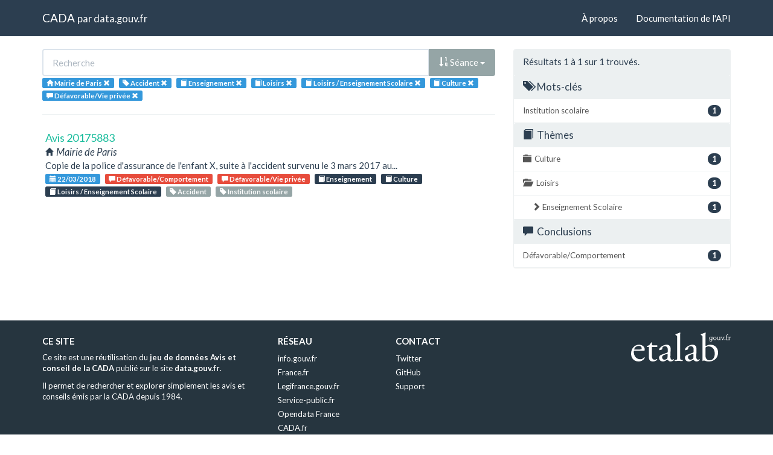

--- FILE ---
content_type: text/html; charset=utf-8
request_url: https://cada.data.gouv.fr/search?topic=Enseignement&topic=Loisirs+&topic=Loisirs+%2F+Enseignement+Scolaire&topic=Culture&tag=Accident&sort=session+asc&page=1&administration=Mairie+de+Paris&meaning=D%C3%A9favorable%2FVie+priv%C3%A9e
body_size: 2890
content:
<!doctype html>
<html lang="fr">
<head>
    <meta charset="utf-8">
    <meta name="viewport" content="width=device-width, initial-scale=1">
    <link rel="icon" href="data:," />

    <title>Recherche - CADA</title>

    
    <link rel="stylesheet" href="/static/css/cada.min.css?6f0de776" />
    
</head>
<body>
    <main class="wrapper">
        <nav class="navbar navbar-default navbar-static-top" role="navigation">
            <div class="container">
                <!-- Brand and toggle get grouped for better mobile display -->
                <div class="navbar-header">
                    <button type="button" class="navbar-toggle" data-toggle="collapse" data-target=".navbar-collapse">
                        <span class="sr-only">Toggle navigation</span>
                        <span class="icon-bar"></span>
                        <span class="icon-bar"></span>
                        <span class="icon-bar"></span>
                    </button>
                    <div class="navbar-brand">
                        <a href="/">CADA</a>
                        <small>
                        par
                        <a href="http://www.data.gouv.fr">data.gouv.fr</a>
                        </small>
                    </div>
                </div>

                <div class="collapse navbar-collapse">
                    <ul class="nav navbar-nav navbar-right">
                        <li><a href="/about">À propos</a></li>
                        <li><a href="/api/">Documentation de l'API</a></li>
                    </ul>
                    
                    
                    
                </div>
            </div>
        </nav>


        <div class="container">
            

            <div class="page">
            
<div class="row">
    <div class="col-md-8">

        <div class="row">
            <form class="col-lg-12" action="/search?topic=Enseignement&amp;tag=Accident&amp;sort=session+asc&amp;page=1&amp;administration=Mairie+de+Paris&amp;meaning=D%C3%A9favorable%2FVie+priv%C3%A9e">
                <div class="input-group">
                    <input type="text" name="q" class="form-control"
                        placeholder="Recherche" value="">
                    <div class="input-group-btn">
                        <button type="button" class="btn btn-default dropdown-toggle" data-toggle="dropdown">
                            
                                
                                
                                
                                <span class="glyphicon glyphicon-sort-by-order"></span>
                                Séance
                            
                            <span class="caret"></span>
                        </button>
                        <ul class="dropdown-menu pull-right">
                            <li>
                                <a href="https://cada.data.gouv.fr/search?topic=Enseignement&amp;topic=Loisirs+&amp;topic=Loisirs+%2F+Enseignement+Scolaire&amp;topic=Culture&amp;tag=Accident&amp;page=1&amp;administration=Mairie+de+Paris&amp;meaning=D%C3%A9favorable%2FVie+priv%C3%A9e">
                                    Pertinence
                                </a>
                            </li>
                            
                                




<li>
    <a href="https://cada.data.gouv.fr/search?topic=Enseignement&amp;topic=Loisirs+&amp;topic=Loisirs+%2F+Enseignement+Scolaire&amp;topic=Culture&amp;tag=Accident&amp;sort=topic+asc&amp;administration=Mairie+de+Paris&amp;meaning=D%C3%A9favorable%2FVie+priv%C3%A9e">
        <span class="glyphicon glyphicon-sort-by-alphabet"></span>
        Thème
    </a>
</li>


<li>
    <a href="https://cada.data.gouv.fr/search?topic=Enseignement&amp;topic=Loisirs+&amp;topic=Loisirs+%2F+Enseignement+Scolaire&amp;topic=Culture&amp;tag=Accident&amp;sort=topic+desc&amp;administration=Mairie+de+Paris&amp;meaning=D%C3%A9favorable%2FVie+priv%C3%A9e">
        <span class="glyphicon glyphicon-sort-by-alphabet-alt"></span>
        Thème
    </a>
</li>


                            
                                




<li>
    <a href="https://cada.data.gouv.fr/search?topic=Enseignement&amp;topic=Loisirs+&amp;topic=Loisirs+%2F+Enseignement+Scolaire&amp;topic=Culture&amp;tag=Accident&amp;sort=administration+asc&amp;administration=Mairie+de+Paris&amp;meaning=D%C3%A9favorable%2FVie+priv%C3%A9e">
        <span class="glyphicon glyphicon-sort-by-alphabet"></span>
        Administration
    </a>
</li>


<li>
    <a href="https://cada.data.gouv.fr/search?topic=Enseignement&amp;topic=Loisirs+&amp;topic=Loisirs+%2F+Enseignement+Scolaire&amp;topic=Culture&amp;tag=Accident&amp;sort=administration+desc&amp;administration=Mairie+de+Paris&amp;meaning=D%C3%A9favorable%2FVie+priv%C3%A9e">
        <span class="glyphicon glyphicon-sort-by-alphabet-alt"></span>
        Administration
    </a>
</li>


                            
                                




<li>
    <a href="https://cada.data.gouv.fr/search?topic=Enseignement&amp;topic=Loisirs+&amp;topic=Loisirs+%2F+Enseignement+Scolaire&amp;topic=Culture&amp;tag=Accident&amp;sort=session+desc&amp;administration=Mairie+de+Paris&amp;meaning=D%C3%A9favorable%2FVie+priv%C3%A9e">
        <span class="glyphicon glyphicon-sort-by-order-alt"></span>
        Séance
    </a>
</li>


<li>
    <a href="https://cada.data.gouv.fr/search?topic=Enseignement&amp;topic=Loisirs+&amp;topic=Loisirs+%2F+Enseignement+Scolaire&amp;topic=Culture&amp;tag=Accident&amp;sort=session+asc&amp;administration=Mairie+de+Paris&amp;meaning=D%C3%A9favorable%2FVie+priv%C3%A9e">
        <span class="glyphicon glyphicon-sort-by-order"></span>
        Séance
    </a>
</li>


                            
                        </ul>
                    </div>
                </div>
            </form>
        </div>

        <div class="row">
            <div class="col-sm-12 label-list">
                


<span class="tag label label-info" title="Administration">
    
    <span class="glyphicon glyphicon-home"></span>
    
    <span>Mairie de Paris</span>
    <a href="https://cada.data.gouv.fr/search?topic=Enseignement&topic=Loisirs+&topic=Loisirs+%2F+Enseignement+Scolaire&topic=Culture&tag=Accident&sort=session+asc&meaning=D%C3%A9favorable%2FVie+priv%C3%A9e">
        <span class="close-icon glyphicon glyphicon-remove"></span>
    </a>
</span>


                



                


<span class="tag label label-info" title="Mot-clé">
    
    <span class="glyphicon glyphicon-tag"></span>
    
    <span>Accident</span>
    <a href="https://cada.data.gouv.fr/search?topic=Enseignement&topic=Loisirs+&topic=Loisirs+%2F+Enseignement+Scolaire&topic=Culture&sort=session+asc&administration=Mairie+de+Paris&meaning=D%C3%A9favorable%2FVie+priv%C3%A9e">
        <span class="close-icon glyphicon glyphicon-remove"></span>
    </a>
</span>


                


<span class="tag label label-info" title="Thème">
    
    <span class="glyphicon glyphicon-book"></span>
    
    <span>Enseignement</span>
    <a href="https://cada.data.gouv.fr/search?tag=Accident&sort=session+asc&administration=Mairie+de+Paris&meaning=D%C3%A9favorable%2FVie+priv%C3%A9e&topic=Loisirs+&topic=Loisirs+%2F+Enseignement+Scolaire&topic=Culture">
        <span class="close-icon glyphicon glyphicon-remove"></span>
    </a>
</span>

<span class="tag label label-info" title="Thème">
    
    <span class="glyphicon glyphicon-book"></span>
    
    <span>Loisirs </span>
    <a href="https://cada.data.gouv.fr/search?tag=Accident&sort=session+asc&administration=Mairie+de+Paris&meaning=D%C3%A9favorable%2FVie+priv%C3%A9e&topic=Enseignement&topic=Loisirs+%2F+Enseignement+Scolaire&topic=Culture">
        <span class="close-icon glyphicon glyphicon-remove"></span>
    </a>
</span>

<span class="tag label label-info" title="Thème">
    
    <span class="glyphicon glyphicon-book"></span>
    
    <span>Loisirs / Enseignement Scolaire</span>
    <a href="https://cada.data.gouv.fr/search?tag=Accident&sort=session+asc&administration=Mairie+de+Paris&meaning=D%C3%A9favorable%2FVie+priv%C3%A9e&topic=Enseignement&topic=Loisirs+&topic=Culture">
        <span class="close-icon glyphicon glyphicon-remove"></span>
    </a>
</span>

<span class="tag label label-info" title="Thème">
    
    <span class="glyphicon glyphicon-book"></span>
    
    <span>Culture</span>
    <a href="https://cada.data.gouv.fr/search?tag=Accident&sort=session+asc&administration=Mairie+de+Paris&meaning=D%C3%A9favorable%2FVie+priv%C3%A9e&topic=Enseignement&topic=Loisirs+&topic=Loisirs+%2F+Enseignement+Scolaire">
        <span class="close-icon glyphicon glyphicon-remove"></span>
    </a>
</span>


                



                


<span class="tag label label-info" title="Conclusion">
    
    <span class="glyphicon glyphicon-comment"></span>
    
    <span>Défavorable/Vie privée</span>
    <a href="https://cada.data.gouv.fr/search?topic=Enseignement&topic=Loisirs+&topic=Loisirs+%2F+Enseignement+Scolaire&topic=Culture&tag=Accident&sort=session+asc&administration=Mairie+de+Paris">
        <span class="close-icon glyphicon glyphicon-remove"></span>
    </a>
</span>


            </div>
        </div>

        <hr/>

        <ul class="list-unstyled search-result">
            
            <li>
                <a class="title" href="/20175883/">
                    Avis 20175883
                </a>
                <div class="subtitle">
                    <span class="glyphicon glyphicon-home"></span>
                    Mairie de Paris
                </div>
                <div class="excerpt">Copie de la police d&#39;assurance de l&#39;enfant X, suite à l&#39;accident survenu le 3 mars 2017 au...</div>
                <div class="label-list">
                    <a class="label label-info" title="Séance"
                        href="/search?session=2018-03-22">
                        <span class="glyphicon glyphicon-calendar"></span>
                        22/03/2018
                    </a>
                    
                    <a
                        
                        class="label label-danger"
                        
                        title="Conclusion"
                        href="/search?meaning=D%C3%A9favorable%2FComportement">
                        <span class="glyphicon glyphicon-comment"></span>
                        Défavorable/Comportement
                    </a>
                    
                    <a
                        
                        class="label label-danger"
                        
                        title="Conclusion"
                        href="/search?meaning=D%C3%A9favorable%2FVie+priv%C3%A9e">
                        <span class="glyphicon glyphicon-comment"></span>
                        Défavorable/Vie privée
                    </a>
                    
                    
                    <a class="label label-primary" title="Thème"
                        href="/search?topic=Enseignement">
                        <span class="glyphicon glyphicon-book"></span>
                        Enseignement
                    </a>
                    
                    <a class="label label-primary" title="Thème"
                        href="/search?topic=Culture">
                        <span class="glyphicon glyphicon-book"></span>
                        Culture
                    </a>
                    
                    <a class="label label-primary" title="Thème"
                        href="/search?topic=Loisirs+%2F+Enseignement+Scolaire">
                        <span class="glyphicon glyphicon-book"></span>
                        Loisirs / Enseignement Scolaire
                    </a>
                    
                    
                    <a class="label label-default" title="Tag"
                        href="/search?tag=Accident">
                        <span class="glyphicon glyphicon-tag"></span>
                        Accident
                    </a>
                    
                    <a class="label label-default" title="Tag"
                        href="/search?tag=Institution+scolaire">
                        <span class="glyphicon glyphicon-tag"></span>
                        Institution scolaire
                    </a>
                    
                </div>
            </li>
            
        </ul>

        




    </div>
    <aside class="col-md-4">

        <div class="panel panel-default">
            <div class="panel-heading">
                
                    Résultats 1
                    à 1
                    sur 1 trouvés.
                
            </div>
            



            



            


<div class="panel-heading clickable" data-toggle="collapse" data-target="#collapse-tag">
    <h3 class="panel-title">
        <span class="glyphicon glyphicon-tags"></span>
        Mots-clés
    </h3>
</div>
<div id="collapse-tag" class="list-group collapse in">
    
        
    
        
        <a href="https://cada.data.gouv.fr/search?topic=Enseignement&amp;topic=Loisirs+&amp;topic=Loisirs+%2F+Enseignement+Scolaire&amp;topic=Culture&amp;tag=Accident&amp;tag=Institution+scolaire&amp;sort=session+asc&amp;page=1&amp;administration=Mairie+de+Paris&amp;meaning=D%C3%A9favorable%2FVie+priv%C3%A9e"
            class="list-group-item" title="Institution scolaire">
            <span class="badge pull-right">1</span>
            Institution scolaire
        </a>
        
    
</div>


            


<div class="panel-heading clickable" data-toggle="collapse" data-target="#collapse-topic">
    <h3 class="panel-title">
        <span class="glyphicon glyphicon-book"></span>
        Thèmes
    </h3>
</div>
<div id="collapse-topic" class="list-group collapse in">
    
        
        <a href="https://cada.data.gouv.fr/search?topic=Enseignement&amp;topic=Loisirs+&amp;topic=Loisirs+%2F+Enseignement+Scolaire&amp;topic=Culture&amp;tag=Accident&amp;sort=session+asc&amp;page=1&amp;administration=Mairie+de+Paris&amp;meaning=D%C3%A9favorable%2FVie+priv%C3%A9e"
            class="list-group-item" title="Culture">
            <span class="glyphicon glyphicon-folder-close"></span>
            <span class="badge pull-right">1</span>
            Culture
        </a>
            
        
    
        
    
        
        <a href="https://cada.data.gouv.fr/search?topic=Enseignement&amp;topic=Loisirs+&amp;topic=Loisirs+%2F+Enseignement+Scolaire&amp;topic=Culture&amp;tag=Accident&amp;sort=session+asc&amp;page=1&amp;administration=Mairie+de+Paris&amp;meaning=D%C3%A9favorable%2FVie+priv%C3%A9e"
            class="list-group-item" title="Loisirs ">
            <span class="glyphicon glyphicon-folder-open"></span>
            <span class="badge pull-right">1</span>
            Loisirs 
        </a>
            
            
            <a href="https://cada.data.gouv.fr/search?topic=Enseignement&amp;topic=Loisirs+&amp;topic=Loisirs+%2F+Enseignement+Scolaire&amp;topic=Culture&amp;tag=Accident&amp;sort=session+asc&amp;page=1&amp;administration=Mairie+de+Paris&amp;meaning=D%C3%A9favorable%2FVie+priv%C3%A9e"
                class="list-group-item nested"
                title=" Enseignement Scolaire">
                <span class="glyphicon glyphicon-chevron-right"></span>
                <span class="badge pull-right">1</span>
                 Enseignement Scolaire
            </a>
            
            
        
    
</div>


            


<div class="panel-heading clickable" data-toggle="collapse" data-target="#collapse-meaning">
    <h3 class="panel-title">
        <span class="glyphicon glyphicon-comment"></span>
        Conclusions
    </h3>
</div>
<div id="collapse-meaning" class="list-group collapse in">
    
        
        <a href="https://cada.data.gouv.fr/search?topic=Enseignement&amp;topic=Loisirs+&amp;topic=Loisirs+%2F+Enseignement+Scolaire&amp;topic=Culture&amp;tag=Accident&amp;sort=session+asc&amp;page=1&amp;administration=Mairie+de+Paris&amp;meaning=D%C3%A9favorable%2FVie+priv%C3%A9e&amp;meaning=D%C3%A9favorable%2FComportement"
            class="list-group-item" title="Défavorable/Comportement">
            <span class="badge pull-right">1</span>
            Défavorable/Comportement
        </a>
        
    
        
    
</div>


            



        </div>

    </aside>
</div>


            </div>
        </div>

        <section class="footer">
    <div class="container">
        <footer class="row">

            <section class="col-xs-12 col-sm-6 col-md-4 col-lg-4">
                <h5>Ce site</h5>
                <p>Ce site est une réutilisation du <a href="https://www.data.gouv.fr/dataset/avis-et-conseils-de-la-cada">jeu de données Avis et conseil de la CADA</a> publié sur le site <a href="http://www.data.gouv.fr/">data.gouv.fr</a>.</p>
                <p>Il permet de rechercher et explorer simplement les avis et conseils émis par la CADA depuis 1984.</p>
            </section>

            <section class="col-xs-6 col-sm-3 col-md-2 col-lg-2">
                <h5>Réseau</h5>
                <ul>
                    <li><a href="https://www.info.gouv.fr/">info.gouv.fr</a></li>
                    <li><a href="https://www.france.fr/">France.fr</a></li>
                    <li><a href="https://www.legifrance.gouv.fr/">Legifrance.gouv.fr </a></li>
                    <li><a href="https://www.service-public.fr/">Service-public.fr</a></li>
                    <li><a href="https://opendatafrance.fr/">Opendata France</a></li>
                    <li><a href="https://www.cada.fr/">CADA.fr</a></li>
                </ul>
            </section>

            <section class="col-xs-6 col-sm-3 col-md-4 col-lg-4">
                <h5>Contact</h5>
                <ul>
                    <li><a href="https://twitter.com/Etalab">Twitter</a></li>
                    <li><a href="https://github.com/etalab">GitHub</a></li>
                    <li><a href="https://support.data.gouv.fr/">Support</a></li>
                </ul>
            </section>

            <section class="col-xs-9 col-xs-offset-3 col-sm-offset-0 col-sm-2 col-md-2 col-lg-2">
                <a href="https://www.etalab.gouv.fr/">
                <img class="logo" src="/static/img/etalab.svg" />
                </a>
            </section>

            <p class="bottom-right"><a href="#">Haut de page</a></p>

        </footer>
    </div>
</section>
    </main>

    
    <script type="text/javascript" src="/static/js/cada.min.js?917413cd"></script>
    
    

    
<!-- Piwik -->
<script type="text/javascript">
  var _paq = _paq || [];
  _paq.push(["trackPageView"]);
  _paq.push(["enableLinkTracking"]);

  (function() {
    var u=(("https:" == document.location.protocol) ? "https" : "http") + "://stats.data.gouv.fr/";
    _paq.push(["setTrackerUrl", u+"piwik.php"]);
    _paq.push(["setSiteId", "3"]);
    var d=document, g=d.createElement("script"), s=d.getElementsByTagName("script")[0]; g.type="text/javascript";
    g.defer=true; g.async=true; g.src=u+"piwik.js"; s.parentNode.insertBefore(g,s);
  })();
</script>
<!-- End Piwik Code -->

</body>
</html>